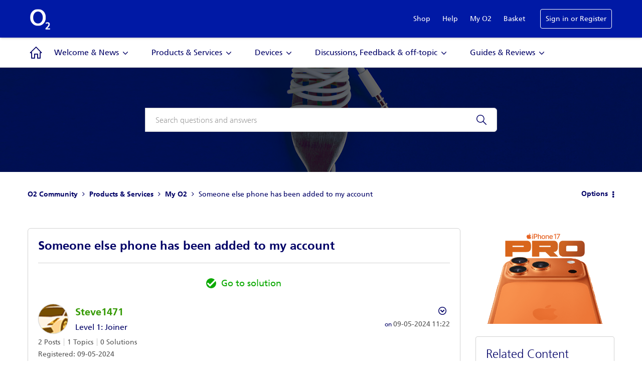

--- FILE ---
content_type: text/html; charset=UTF-8
request_url: https://community.o2.co.uk/t5/My-O2/Someone-else-phone-has-been-added-to-my-account/td-p/1716248
body_size: 1868
content:
<!DOCTYPE html>
<html lang="en">
<head>
    <meta charset="utf-8">
    <meta name="viewport" content="width=device-width, initial-scale=1">
    <title></title>
    <style>
        body {
            font-family: "Arial";
        }
    </style>
    <script type="text/javascript">
    window.awsWafCookieDomainList = [];
    window.gokuProps = {
"key":"AQIDAHjcYu/GjX+QlghicBgQ/[base64]",
          "iv":"D549VwAfmAAABH2l",
          "context":"2rK9A1YXxarU93AwlvaHOmHfB56NquXL5lVooHxqQMwxQM7Tswg1/Xf4lsCtVxaJ6/[base64]/KBhqOX19yFs2xnBFs/oml8m7cjCQUTahrloRlNGe92Ltwt6T4mZggM+UbqyAozInSVoaVIwQdhxBmN7m1rftUFVsty47eujnYvid2tiSpP9Q=="
};
    </script>
    <script src="https://bc0439715fa6.967eb88d.us-east-2.token.awswaf.com/bc0439715fa6/033bd40f06d7/6513ae194112/challenge.js"></script>
</head>
<body>
    <div id="challenge-container"></div>
    <script type="text/javascript">
        AwsWafIntegration.saveReferrer();
        AwsWafIntegration.checkForceRefresh().then((forceRefresh) => {
            if (forceRefresh) {
                AwsWafIntegration.forceRefreshToken().then(() => {
                    window.location.reload(true);
                });
            } else {
                AwsWafIntegration.getToken().then(() => {
                    window.location.reload(true);
                });
            }
        });
    </script>
    <noscript>
        <h1>JavaScript is disabled</h1>
        In order to continue, we need to verify that you're not a robot.
        This requires JavaScript. Enable JavaScript and then reload the page.
    </noscript>
</body>
</html>